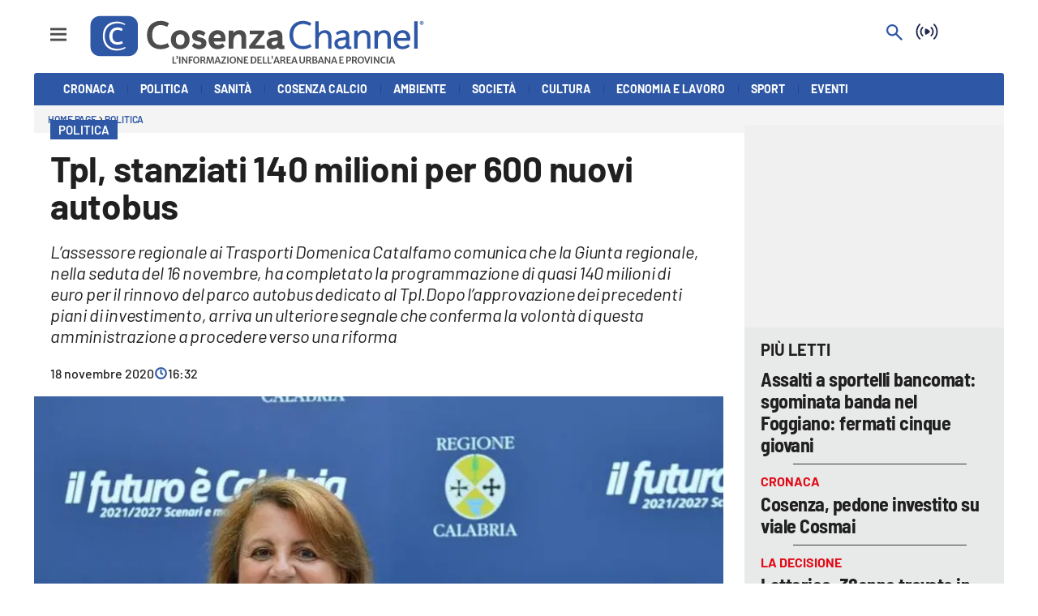

--- FILE ---
content_type: image/svg+xml
request_url: https://www.cosenzachannel.it/graphics/logo_cosenza_channel.svg
body_size: 3846
content:
<svg id="Livello_1" data-name="Livello 1" xmlns="http://www.w3.org/2000/svg" viewBox="0 0 1462.48159 206.99617"><rect width="245.10531" height="206.99617" rx="14.0647" style="fill:#2e58a6"/><path d="M178.77178,43.08842c-.45438-.28-.82109-.50394-1.18576-.73109a78.47911,78.47911,0,0,0-40.46737-12.26486A105.72541,105.72541,0,0,0,123.044,31.22965a64.882,64.882,0,0,0-26.07648,8.65649C82.52522,48.4721,73.2819,61.05419,68.53,77.083c-2.872,9.68782-3.41751,19.59455-3.31611,29.62919A80.87207,80.87207,0,0,0,71.21,137.47232c7.59752,18.15859,20.9077,30.21461,39.68412,35.9207a81.31,81.31,0,0,0,33.40921,2.94269,94.287,94.287,0,0,0,33.82889-10.77819,13.23675,13.23675,0,0,0,1.77037-1.38634c-.68779-1.93215-1.32087-3.71064-1.99731-5.61088-.8866.37441-1.48091.60251-2.056.87164-13.10912,6.13428-26.70108,9.63044-41.36769,8.66371a73.7661,73.7661,0,0,1-27.03138-6.5187,53.19174,53.19174,0,0,1-19.24987-15.283c-8.35588-10.56554-12.27779-22.83423-13.20576-36.03925A80.47612,80.47612,0,0,1,77.89523,80.94C83.4998,62.49937,95.159,49.85967,113.24648,43.22909a78.06928,78.06928,0,0,1,28.45269-4.407,70.99251,70.99251,0,0,1,24.50413,4.73826c3.37926,1.29729,6.6897,2.77407,10.2013,4.24024C177.18863,46.23991,177.898,44.82785,178.77178,43.08842ZM165.486,129.17229c-1.12069.392-1.83033.59183-2.5007.88233a49.34317,49.34317,0,0,1-21.2209,4.46709c-10.76616-.29338-19.74036-6.84424-22.76135-17.16132a47.82585,47.82585,0,0,1-.23326-26.94972c2.73764-9.6359,8.94839-15.58166,18.988-17.4659,7.24588-1.35992,14.06979-.14315,20.75871,2.57116,1.76327.71553,3.525,1.43486,5.58245,2.27256,1.77087-3.57308,3.41321-6.88682,5.12791-10.34652-1.09163-.71793-1.85329-1.28257-2.67321-1.7435a43.48236,43.48236,0,0,0-3.98911-2.08221,47.86656,47.86656,0,0,0-32.71319-2.06538c-12.4746,3.46625-21.09268,11.318-25.38333,23.49651a53.81014,53.81014,0,0,0,1.10382,39.90961,33.5849,33.5849,0,0,0,18.38051,18.48851c14.91869,6.24883,29.54247,4.82569,43.86442-2.09345a25.863,25.863,0,0,0,2.289-1.42817C168.53884,136.27719,167.03666,132.78117,165.486,129.17229Z" style="fill:#2e58a6"/><path d="M178.77178,43.08842c-.87382,1.73943-1.58315,3.15149-2.36718,4.7122-3.5116-1.46617-6.822-2.943-10.2013-4.24024a70.99251,70.99251,0,0,0-24.50413-4.73826,78.06928,78.06928,0,0,0-28.45269,4.407C95.159,49.85967,83.4998,62.49937,77.89523,80.94a80.47612,80.47612,0,0,0-2.90066,29.31476c.928,13.205,4.84988,25.47371,13.20576,36.03925a53.19174,53.19174,0,0,0,19.24987,15.283,73.7661,73.7661,0,0,0,27.03138,6.5187c14.66661.96673,28.25857-2.52943,41.36769-8.66371.57512-.26913,1.16943-.49723,2.056-.87164.67644,1.90024,1.30952,3.67873,1.99731,5.61088a13.23675,13.23675,0,0,1-1.77037,1.38634,94.287,94.287,0,0,1-33.82889,10.77819,81.31,81.31,0,0,1-33.40921-2.94269c-18.77642-5.70609-32.0866-17.76211-39.68412-35.9207a80.87207,80.87207,0,0,1-5.99611-30.76013C65.11251,96.67755,65.658,86.77082,68.53,77.083c4.75188-16.02881,13.9952-28.6109,28.43751-37.19686A64.882,64.882,0,0,1,123.044,31.22965a105.72541,105.72541,0,0,1,14.07464-1.13718A78.47911,78.47911,0,0,1,177.586,42.35733C177.95069,42.58448,178.3174,42.80838,178.77178,43.08842Z" style="fill:#fff"/><path d="M165.486,129.17229c1.55064,3.60888,3.05282,7.1049,4.61973,10.7516a25.863,25.863,0,0,1-2.289,1.42817c-14.32195,6.91914-28.94573,8.34228-43.86442,2.09345A33.5849,33.5849,0,0,1,105.57183,124.957,53.81014,53.81014,0,0,1,104.468,85.04739c4.29065-12.17849,12.90873-20.03026,25.38333-23.49651a47.86656,47.86656,0,0,1,32.71319,2.06538,43.48236,43.48236,0,0,1,3.98911,2.08221c.81992.46093,1.58158,1.02557,2.67321,1.7435-1.7147,3.4597-3.357,6.77344-5.12791,10.34652-2.05747-.8377-3.81918-1.557-5.58245-2.27256-6.68892-2.71431-13.51283-3.93108-20.75871-2.57116-10.03958,1.88424-16.25033,7.83-18.988,17.4659a47.82585,47.82585,0,0,0,.23326,26.94972c3.021,10.31708,11.99519,16.86794,22.76135,17.16132a49.34317,49.34317,0,0,0,21.2209-4.46709C163.65569,129.76412,164.36533,129.56434,165.486,129.17229Z" style="fill:#fff"/><path d="M368.29287,49.917l-7.81954,15.63909s-13.3276-8.17584-28.07784-8.17584c-22.74731,0-38.56392,12.2625-38.56392,44.07449,0,28.96668,13.68389,44.072,37.67507,44.072,15.2828,0,31.09941-8.17332,31.09941-8.17332l7.10948,15.28154-.3563.88885s-16.70419,10.66358-37.85259,10.66358c-37.67507,0-60.59989-24.34621-60.59989-62.73261s22.92482-62.73262,61.48874-62.73262a68.193,68.193,0,0,1,35.54235,10.306Z" style="fill:#4c4c4c"/><path d="M416.61517,79.95132c25.23506,0,41.58421,17.41678,41.58421,42.118s-16.34915,42.118-41.58421,42.118c-25.23632,0-41.58548-17.41677-41.58548-42.118S391.37885,79.95132,416.61517,79.95132Zm0,65.93044c12.61753,0,19.37071-8.88591,19.37071-23.81241,0-14.929-6.75318-23.81493-19.37071-23.81493s-19.37072,8.88591-19.37072,23.81493C397.24445,136.99585,403.99764,145.88176,416.61517,145.88176Z" style="fill:#4c4c4c"/><path d="M518.42788,105.54147H517.184c-5.68683-4.26549-11.19614-7.28705-17.77181-7.28705-4.08666,0-9.596,1.24388-9.596,5.68809,0,5.33053,6.04182,6.39815,12.795,7.99706l5.3318,1.24388c18.83816,4.44169,23.45863,14.04018,23.45863,25.23505,0,16.70419-14.75024,25.76887-32.34453,25.76887a45.2088,45.2088,0,0,1-32.34328-14.04018l8.88464-13.32759h1.24514c5.50805,4.08666,13.15008,9.06216,21.32465,9.06216,6.57567,0,11.01862-2.664,11.01862-6.57441,0-5.68557-5.33179-7.642-15.99412-10.12978l-5.33179-1.24388c-12.08372-2.84278-20.25956-9.77474-20.25956-22.2135,0-16.883,13.68515-25.76887,28.79043-25.76887a43.2829,43.2829,0,0,1,30.92188,12.61753Z" style="fill:#4c4c4c"/><path d="M579.27832,164.18737c-20.61459,0-39.09647-14.39521-39.09647-42.118s19.72575-42.118,39.63027-42.118c28.61166,0,38.56392,22.56854,35.00981,47.8036l-1.60017,2.66652H563.10668c2.13271,9.951,8.53087,15.46032,18.66065,15.46032,6.57441,0,14.03892-3.19782,20.08078-7.28448H603.092l8.35336,13.3276C608.06874,155.48025,596.51757,164.18737,579.27832,164.18737Zm15.99412-49.58127c0-9.24094-4.798-16.35168-14.749-16.35168-8.53087,0-16.35041,4.79925-17.59429,16.35168Z" style="fill:#4c4c4c"/><path d="M685.71276,162.05466V123.31322c0-14.21643-1.42265-25.0588-13.32886-25.0588-13.15134,0-22.74731,14.39522-22.74731,31.99077v31.80947H628.84448V82.97288l.53255-.88884h20.25956v9.4172h.17752c6.75319-7.10822,15.99412-11.54992,27.72281-11.54992,12.61753,0,28.96668,5.33054,28.96668,34.29723v47.80611Z" style="fill:#4c4c4c"/><path d="M720.84594,82.084H785.5325V93.634l-40.87415,52.60536h42.12054v15.81535H717.29057V150.50223l41.2317-52.60284H720.84594Z" style="fill:#4c4c4c"/><path d="M808.15643,106.07523h-1.24388l-5.86434-14.21644c8.17583-5.333,22.2135-11.90747,35.54361-11.90747h.355c15.99413,0,28.07785,6.57447,28.07785,28.79043v31.6307c0,4.26543.355,6.932,3.37659,6.932a16.13447,16.13447,0,0,0,4.44421-.88884l.53129.355,1.42265,15.63909a56.48477,56.48477,0,0,1-13.68263,1.77768c-6.75318,0-12.7963-2.13271-15.63909-8.53087H845.299c-6.75319,6.39816-15.28406,8.53087-23.10234,8.53087-16.52793,0-27.01275-11.01862-27.01275-25.0588,0-20.257,16.52789-23.81241,26.47894-24.88l10.48481-1.0651c9.77475-1.0651,12.08624-2.48776,12.08624-6.932v-1.42013c0-5.333-6.04312-6.57693-11.90746-6.57693C824.32932,98.25442,815.08839,101.98857,808.15643,106.07523Zm36.07742,24.525v-3.73163h-.17878l-15.284,2.48775c-6.0406,1.0651-11.37366,2.664-11.37366,8.70713,0,6.57441,5.15428,8.53087,10.48482,8.53087C836.94685,146.59434,844.23385,140.01741,844.23385,130.60022Z" style="fill:#4c4c4c"/><path d="M1000.70166,49.917l-5.50931,11.01862s-14.21644-8.53087-30.38933-8.53087c-20.96963,0-44.24823,11.90747-44.24823,49.05,0,36.25368,22.03473,49.04747,44.24823,49.04747,16.7067,0,31.457-9.06217,31.457-9.06217l5.50931,10.83985-.355.88884A65.24825,65.24825,0,0,1,964.803,164.18737c-36.785,0-60.5999-24.34621-60.5999-62.73261S928.018,38.72214,964.803,38.72214c21.6822,0,35.54361,10.306,35.54361,10.306Z" style="fill:#2e58a6"/><path d="M1071.736,162.05466V115.13739c0-13.3276-3.9104-22.74731-17.59555-22.74731-11.54991,0-24.16744,10.66359-24.16744,30.56811v39.09647h-15.10528V41.7437l.53129-.88884h14.574V92.39008h.17626A34.90113,34.90113,0,0,1,1057.162,79.95132c13.33012,0,29.67927,5.33054,29.67927,34.29723v47.80611Z" style="fill:#2e58a6"/><path d="M1111.82707,101.276h-1.24387l-5.86434-10.12978c8.35209-5.68556,20.25955-11.19488,32.70083-11.19488h.71006c12.43876,0,26.30268,6.75319,26.30268,26.30016v39.454c0,4.26543.71007,6.92944,3.73163,6.92944a18.0816,18.0816,0,0,0,4.44169-.88884l.53381.35755,1.0651,10.306a27.7923,27.7923,0,0,1-9.77223,1.77768c-6.932,0-13.50637-2.84278-14.929-9.596h-.17878c-6.39563,7.10822-15.28154,9.596-23.10234,9.596-15.63909,0-27.72281-10.12978-27.72281-24.88,0-20.08079,18.12684-23.45738,26.65771-24.70125l9.41719-1.42265c13.33012-1.95395,14.75025-4.08666,14.75025-8.88591v-.88884c0-6.21938-3.55285-11.01862-13.8614-11.01862C1128,92.39008,1118.22523,96.83429,1111.82707,101.276Zm37.49756,28.96921v-7.99958h-.17626s-2.66652.71258-12.61753,2.13271l-5.86434.88885c-9.77475,1.42265-17.238,4.44421-17.238,12.97508,0,7.81828,4.62047,14.39269,14.92651,14.39269C1139.72866,152.63494,1149.32463,144.81666,1149.32463,130.24519Z" style="fill:#2e58a6"/><path d="M1241.63076,162.05466V115.13739c0-13.3276-3.9104-22.74731-17.593-22.74731-11.37365,0-24.17,10.30855-24.17,30.92314v38.74144h-15.10528V82.97288l.53381-.88884h14.57147v10.306h.17878a34.89541,34.89541,0,0,1,27.01022-12.43876c13.33012,0,29.67927,5.33054,29.67927,34.29723v47.80611Z" style="fill:#2e58a6"/><path d="M1330.9531,162.05466V115.13739c0-13.3276-3.9104-22.74731-17.593-22.74731-11.37365,0-24.17,10.30855-24.17,30.92314v38.74144h-15.10528V82.97288l.53381-.88884h14.57147v10.306h.17878a34.89541,34.89541,0,0,1,27.01022-12.43876c13.33012,0,29.67927,5.33054,29.67927,34.29723v47.80611Z" style="fill:#2e58a6"/><path d="M1430.34983,151.21481c-3.02156,3.55285-14.929,12.97256-32.52206,12.97256-20.96962,0-39.09646-14.39521-39.09646-42.118,0-26.65771,18.66065-42.118,39.63027-42.118,31.98825,0,35.89865,28.25662,33.58715,43.89571l-1.5989,2.664H1374.3704c1.5989,19.19446,13.68263,25.23506,23.45737,25.23506,3.9104,0,13.68515-.355,24.70377-9.596h1.24388Zm-55.6244-36.60871h41.58421c0-3.73163-.53129-22.216-18.48187-22.216C1388.2318,92.39008,1377.21318,98.07816,1374.72543,114.6061Z" style="fill:#2e58a6"/><path d="M1462.48159,162.05466h-15.10528V41.7437l.5313-.88884h14.574Z" style="fill:#2e58a6"/></svg>